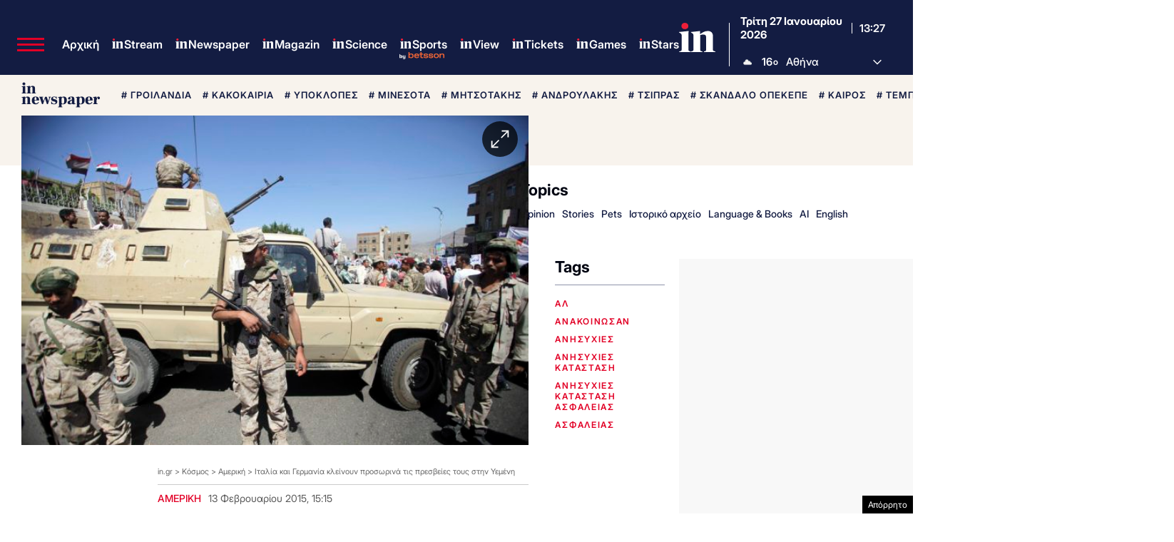

--- FILE ---
content_type: text/html; charset=utf-8
request_url: https://www.google.com/recaptcha/api2/aframe
body_size: 185
content:
<!DOCTYPE HTML><html><head><meta http-equiv="content-type" content="text/html; charset=UTF-8"></head><body><script nonce="FY_MPiLk42OB25K4JZB8tA">/** Anti-fraud and anti-abuse applications only. See google.com/recaptcha */ try{var clients={'sodar':'https://pagead2.googlesyndication.com/pagead/sodar?'};window.addEventListener("message",function(a){try{if(a.source===window.parent){var b=JSON.parse(a.data);var c=clients[b['id']];if(c){var d=document.createElement('img');d.src=c+b['params']+'&rc='+(localStorage.getItem("rc::a")?sessionStorage.getItem("rc::b"):"");window.document.body.appendChild(d);sessionStorage.setItem("rc::e",parseInt(sessionStorage.getItem("rc::e")||0)+1);localStorage.setItem("rc::h",'1769520423928');}}}catch(b){}});window.parent.postMessage("_grecaptcha_ready", "*");}catch(b){}</script></body></html>

--- FILE ---
content_type: application/javascript; charset=utf-8
request_url: https://fundingchoicesmessages.google.com/f/AGSKWxVtCpj2pOcgSv12KKCJWLf0vRsJh3cbEI05H6RblQQC3s3iSLPmX0ODEoJs4FkCLYvSEeFku3qUodaHzBviMLt4a6patDM_R6gfYuMHmBKmI7xzUN9O5XXUcwZZzYxU1iufMwwNI2roN043EELiZSTlmIhenSjhA8qQJhTpCQfc9ZFnQC8XenBRKUGb/_/grid-ad./ad.code?/directadvert./adTagRequest./bannercode.php
body_size: -1285
content:
window['431a4060-6b36-4ce2-a481-b59f97e41edb'] = true;